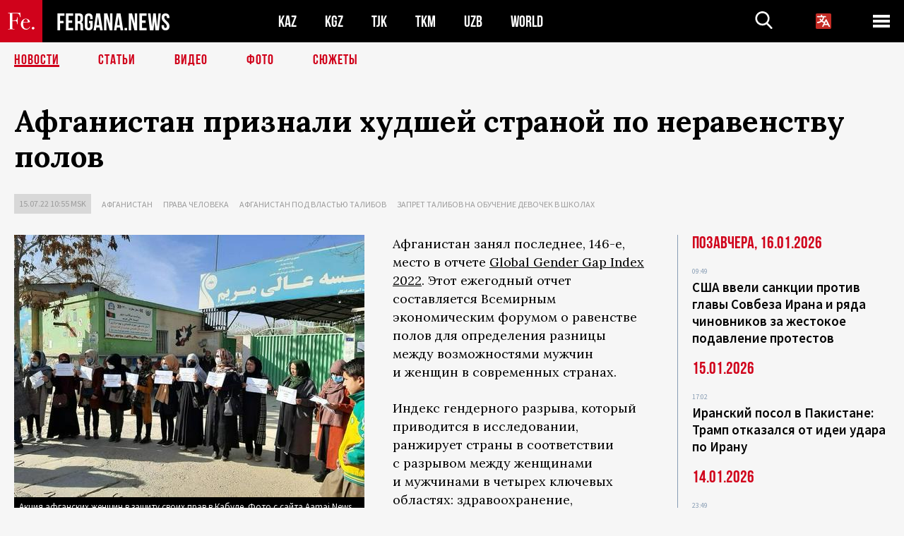

--- FILE ---
content_type: text/html; charset=utf-8
request_url: https://www.google.com/recaptcha/api2/aframe
body_size: 265
content:
<!DOCTYPE HTML><html><head><meta http-equiv="content-type" content="text/html; charset=UTF-8"></head><body><script nonce="-K8a3dy_-s17AlzUQ_rlMA">/** Anti-fraud and anti-abuse applications only. See google.com/recaptcha */ try{var clients={'sodar':'https://pagead2.googlesyndication.com/pagead/sodar?'};window.addEventListener("message",function(a){try{if(a.source===window.parent){var b=JSON.parse(a.data);var c=clients[b['id']];if(c){var d=document.createElement('img');d.src=c+b['params']+'&rc='+(localStorage.getItem("rc::a")?sessionStorage.getItem("rc::b"):"");window.document.body.appendChild(d);sessionStorage.setItem("rc::e",parseInt(sessionStorage.getItem("rc::e")||0)+1);localStorage.setItem("rc::h",'1768718589685');}}}catch(b){}});window.parent.postMessage("_grecaptcha_ready", "*");}catch(b){}</script></body></html>